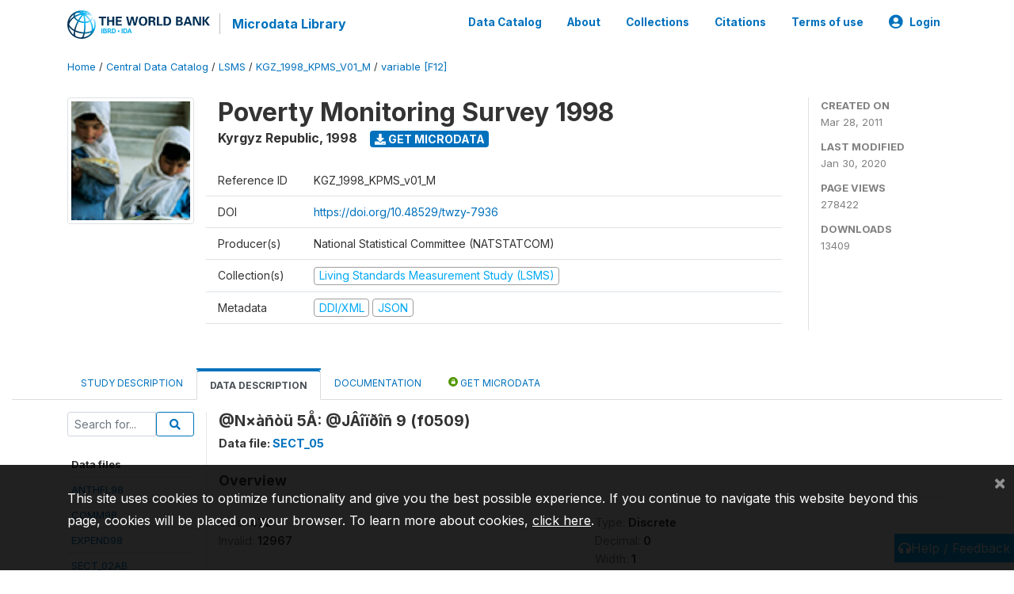

--- FILE ---
content_type: application/javascript; charset=utf-8
request_url: https://by2.uservoice.com/t2/136660/web/track.js?_=1769734641268&s=0&c=__uvSessionData0&d=eyJlIjp7InUiOiJodHRwczovL21pY3JvZGF0YS53b3JsZGJhbmsub3JnL2luZGV4LnBocC9jYXRhbG9nLzI4My92YXJpYWJsZS9GMTIvVjExMDQ%2FbmFtZT1mMDUwOSIsInIiOiIifX0%3D
body_size: 23
content:
__uvSessionData0({"uvts":"330b16cd-c6dd-46a2-4b8f-27215240ffe6"});